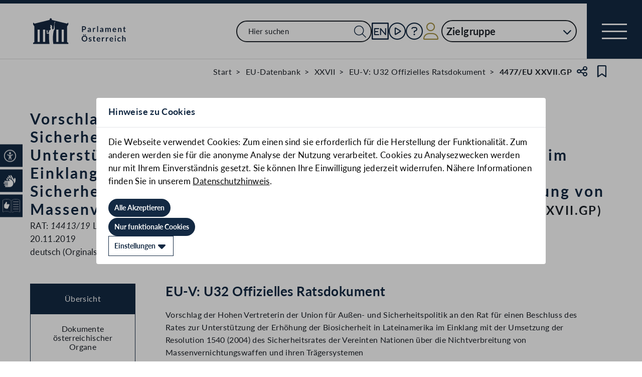

--- FILE ---
content_type: text/css
request_url: https://www.parlament.gv.at/static/css/bb925351.css
body_size: -15
content:
.svelte-1tnolpb{--color-blue:#132943;--color-gold:#a39143;--color-grey-light:#dedede}.lz-logo.svelte-1tnolpb{margin-left:0.8rem;margin-right:0.8rem}.lz-logo.svelte-1tnolpb{display:inline-flex;align-items:flex-start}
